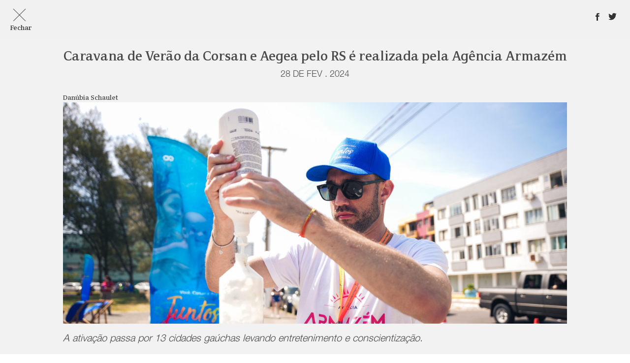

--- FILE ---
content_type: text/html; charset=UTF-8
request_url: https://pautaassessoria.com.br/caravana-de-verao-da-corsan-e-aegea-pelo-rs-e-realizada-pela-agencia-armazem/
body_size: 10624
content:
<!doctype html>

<!--[if lt IE 7]>
<html lang="pt-BR" class="no-js lt-ie9 lt-ie8 lt-ie7"><![endif]-->
<!--[if (IE 7)&!(IEMobile)]>
<html lang="pt-BR" class="no-js lt-ie9 lt-ie8"><![endif]-->
<!--[if (IE 8)&!(IEMobile)]>
<html lang="pt-BR" class="no-js lt-ie9"><![endif]-->
<!--[if gt IE 8]><!-->
<html lang="pt-BR" class="no-js"><!--<![endif]-->

<head>
    <meta charset="utf-8">

        <meta http-equiv="X-UA-Compatible" content="IE=edge">

    <title>Pauta - Conexão e Conteúdo</title>

    <meta name="HandheldFriendly" content="True">
    <meta name="MobileOptimized" content="320">
    <meta name="viewport" content="width=device-width, initial-scale=1, user-scalable=no"/>

    <link rel="icon" type="image/png" href="https://pautaassessoria.com.br/wp-content/themes/default/dist/img/favicon.png">
    <meta name="theme-color" content="#ffffff">

    <!--  Social Media  -->
    <meta property="fb:app_id" content="2087211248243480" />
    <meta property="og:type" content="website" />
    <meta property="og:locale" content="pt_BR" />

            <meta property="og:url" content="https://pautaassessoria.com.br/caravana-de-verao-da-corsan-e-aegea-pelo-rs-e-realizada-pela-agencia-armazem/" />
        <meta property="og:site_name" content="Caravana de Verão da Corsan e Aegea pelo RS é realizada pela Agência Armazém" />
        <meta property="og:image" content="https://pautaassessoria.com.br/wp-content/uploads/2024/02/Fotos-Corsan-credito-Tiago-Lima-2--scaled-e1709124844264-1024x484.jpg" />
        <meta property="og:title" content="Caravana de Verão da Corsan e Aegea pelo RS é realizada pela Agência Armazém" />
        <meta property="og:description" content="A ativação passa por 13 cidades gaúchas levando entretenimento e conscientização. A Armazém é a agência responsável pelo planejamento e execução da Caravana de Verão da Corsan, ativação da empresa responsável pelo abastecimento de água e saneamento do Rio Grande do Sul. O projeto, que faz parte da campanha de verão “Você, Corsan, Aegea, Juntos por um grande verão”, teve início em 29 de dezembro e segue até 10 de março e vai passar por 13 cidades gaúchas com um caminhão abastecido de atrações. “Um projeto deste tamanho traz muitos desafios, desde a responsabilidade de criar para uma empresa como a Corsan e Aegea, até sua execução, já que serão mais de seis mil quilômetros percorridos levando saúde, sustentabilidade e entretenimento”, comenta Luciane Deos, sócia da Armazém. Para atender à demanda, nove equipes de áreas distintas atuam diariamente, sendo 11 colaboradores da agência. Para colocar a caravana de pé foram..." />
        <meta name="description" content="A ativação passa por 13 cidades gaúchas levando entretenimento e conscientização. A Armazém é a agência responsável pelo planejamento e execução da Caravana de Verão da Corsan, ativação da empresa responsável pelo abastecimento de água e saneamento do Rio Grande do Sul. O projeto, que faz parte da campanha de verão “Você, Corsan, Aegea, Juntos por um grande verão”, teve início em 29 de dezembro e segue até 10 de março e vai passar por 13 cidades gaúchas com um caminhão abastecido de atrações. “Um projeto deste tamanho traz muitos desafios, desde a responsabilidade de criar para uma empresa como a Corsan e Aegea, até sua execução, já que serão mais de seis mil quilômetros percorridos levando saúde, sustentabilidade e entretenimento”, comenta Luciane Deos, sócia da Armazém. Para atender à demanda, nove equipes de áreas distintas atuam diariamente, sendo 11 colaboradores da agência. Para colocar a caravana de pé foram..." />
    
    <link rel="stylesheet" href="https://pautaassessoria.com.br/wp-content/themes/default/dist/css/main.min.css">

        <meta name='robots' content='index, follow, max-image-preview:large, max-snippet:-1, max-video-preview:-1' />
	<style>img:is([sizes="auto" i], [sizes^="auto," i]) { contain-intrinsic-size: 3000px 1500px }</style>
	
	<!-- This site is optimized with the Yoast SEO plugin v24.4 - https://yoast.com/wordpress/plugins/seo/ -->
	<meta name="description" content="A Armazém é a agência responsável pelo planejamento e execução da Caravana de Verão da Corsan, ativação da empresa responsável pelo abastecimento de água e saneamento do Rio Grande do Sul. O projeto, que faz parte da campanha de verão “Você, Corsan, Aegea, Juntos por um grande verão”, teve início em 29 de dezembro e segue até 10 de março e vai passar por 13 cidades gaúchas com um caminhão abastecido de atrações." />
	<link rel="canonical" href="https://pautaassessoria.com.br/caravana-de-verao-da-corsan-e-aegea-pelo-rs-e-realizada-pela-agencia-armazem/" />
	<meta property="og:locale" content="pt_BR" />
	<meta property="og:type" content="article" />
	<meta property="og:title" content="Caravana de Verão da Corsan e Aegea pelo RS é realizada pela Agência Armazém - Pauta - Assessoria de imprensa, comunicação corporativa, parcerias B2B, redes sociais e produção de conteúdo." />
	<meta property="og:description" content="A Armazém é a agência responsável pelo planejamento e execução da Caravana de Verão da Corsan, ativação da empresa responsável pelo abastecimento de água e saneamento do Rio Grande do Sul. O projeto, que faz parte da campanha de verão “Você, Corsan, Aegea, Juntos por um grande verão”, teve início em 29 de dezembro e segue até 10 de março e vai passar por 13 cidades gaúchas com um caminhão abastecido de atrações." />
	<meta property="og:url" content="https://pautaassessoria.com.br/caravana-de-verao-da-corsan-e-aegea-pelo-rs-e-realizada-pela-agencia-armazem/" />
	<meta property="og:site_name" content="Pauta - Assessoria de imprensa, comunicação corporativa, parcerias B2B, redes sociais e produção de conteúdo." />
	<meta property="article:publisher" content="https://www.facebook.com/pautaassessoriaecomunicacao/" />
	<meta property="article:published_time" content="2024-02-28T12:54:26+00:00" />
	<meta property="article:modified_time" content="2024-02-28T12:54:27+00:00" />
	<meta property="og:image" content="https://pautaassessoria.com.br/wp-content/uploads/2024/02/Fotos-Corsan-credito-Tiago-Lima-2--scaled-e1709124844264.jpg" />
	<meta property="og:image:width" content="2560" />
	<meta property="og:image:height" content="1209" />
	<meta property="og:image:type" content="image/jpeg" />
	<meta name="author" content="Danúbia Schaulet" />
	<meta name="twitter:card" content="summary_large_image" />
	<meta name="twitter:creator" content="@pautaassessoria" />
	<meta name="twitter:site" content="@pautaassessoria" />
	<meta name="twitter:label1" content="Escrito por" />
	<meta name="twitter:data1" content="Danúbia Schaulet" />
	<meta name="twitter:label2" content="Est. tempo de leitura" />
	<meta name="twitter:data2" content="2 minutos" />
	<script type="application/ld+json" class="yoast-schema-graph">{"@context":"https://schema.org","@graph":[{"@type":"Article","@id":"https://pautaassessoria.com.br/caravana-de-verao-da-corsan-e-aegea-pelo-rs-e-realizada-pela-agencia-armazem/#article","isPartOf":{"@id":"https://pautaassessoria.com.br/caravana-de-verao-da-corsan-e-aegea-pelo-rs-e-realizada-pela-agencia-armazem/"},"author":{"name":"Danúbia Schaulet","@id":"https://pautaassessoria.com.br/#/schema/person/6b2fd46d7267bb6f73191b0eab872f51"},"headline":"Caravana de Verão da Corsan e Aegea pelo RS é realizada pela Agência Armazém","datePublished":"2024-02-28T12:54:26+00:00","dateModified":"2024-02-28T12:54:27+00:00","mainEntityOfPage":{"@id":"https://pautaassessoria.com.br/caravana-de-verao-da-corsan-e-aegea-pelo-rs-e-realizada-pela-agencia-armazem/"},"wordCount":469,"commentCount":0,"publisher":{"@id":"https://pautaassessoria.com.br/#organization"},"image":{"@id":"https://pautaassessoria.com.br/caravana-de-verao-da-corsan-e-aegea-pelo-rs-e-realizada-pela-agencia-armazem/#primaryimage"},"thumbnailUrl":"https://pautaassessoria.com.br/wp-content/uploads/2024/02/Fotos-Corsan-credito-Tiago-Lima-2--scaled-e1709124844264.jpg","keywords":["Aegea","Agência Armazém","Caravana de Verão da Corsan","Corsan"],"articleSection":["Notícias"],"inLanguage":"pt-BR","potentialAction":[{"@type":"CommentAction","name":"Comment","target":["https://pautaassessoria.com.br/caravana-de-verao-da-corsan-e-aegea-pelo-rs-e-realizada-pela-agencia-armazem/#respond"]}]},{"@type":"WebPage","@id":"https://pautaassessoria.com.br/caravana-de-verao-da-corsan-e-aegea-pelo-rs-e-realizada-pela-agencia-armazem/","url":"https://pautaassessoria.com.br/caravana-de-verao-da-corsan-e-aegea-pelo-rs-e-realizada-pela-agencia-armazem/","name":"Caravana de Verão da Corsan e Aegea pelo RS é realizada pela Agência Armazém - Pauta - Assessoria de imprensa, comunicação corporativa, parcerias B2B, redes sociais e produção de conteúdo.","isPartOf":{"@id":"https://pautaassessoria.com.br/#website"},"primaryImageOfPage":{"@id":"https://pautaassessoria.com.br/caravana-de-verao-da-corsan-e-aegea-pelo-rs-e-realizada-pela-agencia-armazem/#primaryimage"},"image":{"@id":"https://pautaassessoria.com.br/caravana-de-verao-da-corsan-e-aegea-pelo-rs-e-realizada-pela-agencia-armazem/#primaryimage"},"thumbnailUrl":"https://pautaassessoria.com.br/wp-content/uploads/2024/02/Fotos-Corsan-credito-Tiago-Lima-2--scaled-e1709124844264.jpg","datePublished":"2024-02-28T12:54:26+00:00","dateModified":"2024-02-28T12:54:27+00:00","description":"A Armazém é a agência responsável pelo planejamento e execução da Caravana de Verão da Corsan, ativação da empresa responsável pelo abastecimento de água e saneamento do Rio Grande do Sul. O projeto, que faz parte da campanha de verão “Você, Corsan, Aegea, Juntos por um grande verão”, teve início em 29 de dezembro e segue até 10 de março e vai passar por 13 cidades gaúchas com um caminhão abastecido de atrações.","breadcrumb":{"@id":"https://pautaassessoria.com.br/caravana-de-verao-da-corsan-e-aegea-pelo-rs-e-realizada-pela-agencia-armazem/#breadcrumb"},"inLanguage":"pt-BR","potentialAction":[{"@type":"ReadAction","target":["https://pautaassessoria.com.br/caravana-de-verao-da-corsan-e-aegea-pelo-rs-e-realizada-pela-agencia-armazem/"]}]},{"@type":"ImageObject","inLanguage":"pt-BR","@id":"https://pautaassessoria.com.br/caravana-de-verao-da-corsan-e-aegea-pelo-rs-e-realizada-pela-agencia-armazem/#primaryimage","url":"https://pautaassessoria.com.br/wp-content/uploads/2024/02/Fotos-Corsan-credito-Tiago-Lima-2--scaled-e1709124844264.jpg","contentUrl":"https://pautaassessoria.com.br/wp-content/uploads/2024/02/Fotos-Corsan-credito-Tiago-Lima-2--scaled-e1709124844264.jpg","width":2560,"height":1209},{"@type":"BreadcrumbList","@id":"https://pautaassessoria.com.br/caravana-de-verao-da-corsan-e-aegea-pelo-rs-e-realizada-pela-agencia-armazem/#breadcrumb","itemListElement":[{"@type":"ListItem","position":1,"name":"Início","item":"https://pautaassessoria.com.br/"},{"@type":"ListItem","position":2,"name":"Caravana de Verão da Corsan e Aegea pelo RS é realizada pela Agência Armazém"}]},{"@type":"WebSite","@id":"https://pautaassessoria.com.br/#website","url":"https://pautaassessoria.com.br/","name":"Pauta - Assessoria de imprensa, comunicação corporativa, parcerias B2B, redes sociais e produção de conteúdo.","description":"Assessoria de imprensa, comunicação corporativa, parcerias B2B, redes sociais e produção de conteúdo.","publisher":{"@id":"https://pautaassessoria.com.br/#organization"},"potentialAction":[{"@type":"SearchAction","target":{"@type":"EntryPoint","urlTemplate":"https://pautaassessoria.com.br/?s={search_term_string}"},"query-input":{"@type":"PropertyValueSpecification","valueRequired":true,"valueName":"search_term_string"}}],"inLanguage":"pt-BR"},{"@type":"Organization","@id":"https://pautaassessoria.com.br/#organization","name":"Pauta Conexão e Conteúdo","url":"https://pautaassessoria.com.br/","logo":{"@type":"ImageObject","inLanguage":"pt-BR","@id":"https://pautaassessoria.com.br/#/schema/logo/image/","url":"https://pautaassessoria.com.br/wp-content/uploads/2020/06/Logo-@Pauta-Novo_Cinza-01.png","contentUrl":"https://pautaassessoria.com.br/wp-content/uploads/2020/06/Logo-@Pauta-Novo_Cinza-01.png","width":4252,"height":763,"caption":"Pauta Conexão e Conteúdo"},"image":{"@id":"https://pautaassessoria.com.br/#/schema/logo/image/"},"sameAs":["https://www.facebook.com/pautaassessoriaecomunicacao/","https://x.com/pautaassessoria","https://www.instagram.com/pautaassessoria/","https://www.linkedin.com/company/pauta-assessoria/"]},{"@type":"Person","@id":"https://pautaassessoria.com.br/#/schema/person/6b2fd46d7267bb6f73191b0eab872f51","name":"Danúbia Schaulet","image":{"@type":"ImageObject","inLanguage":"pt-BR","@id":"https://pautaassessoria.com.br/#/schema/person/image/","url":"https://secure.gravatar.com/avatar/42402b222e822a02f24d681ee08ebae1?s=96&d=mm&r=g","contentUrl":"https://secure.gravatar.com/avatar/42402b222e822a02f24d681ee08ebae1?s=96&d=mm&r=g","caption":"Danúbia Schaulet"},"url":"https://pautaassessoria.com.br/author/danubia/"}]}</script>
	<!-- / Yoast SEO plugin. -->


<link rel="alternate" type="application/rss+xml" title="Feed de comentários para Pauta - Assessoria de imprensa, comunicação corporativa, parcerias B2B, redes sociais e produção de conteúdo. &raquo; Caravana de Verão da Corsan e Aegea pelo RS é realizada pela Agência Armazém" href="https://pautaassessoria.com.br/caravana-de-verao-da-corsan-e-aegea-pelo-rs-e-realizada-pela-agencia-armazem/feed/" />
<script type="text/javascript">
/* <![CDATA[ */
window._wpemojiSettings = {"baseUrl":"https:\/\/s.w.org\/images\/core\/emoji\/15.0.3\/72x72\/","ext":".png","svgUrl":"https:\/\/s.w.org\/images\/core\/emoji\/15.0.3\/svg\/","svgExt":".svg","source":{"concatemoji":"https:\/\/pautaassessoria.com.br\/wp-includes\/js\/wp-emoji-release.min.js?ver=6.7.4"}};
/*! This file is auto-generated */
!function(i,n){var o,s,e;function c(e){try{var t={supportTests:e,timestamp:(new Date).valueOf()};sessionStorage.setItem(o,JSON.stringify(t))}catch(e){}}function p(e,t,n){e.clearRect(0,0,e.canvas.width,e.canvas.height),e.fillText(t,0,0);var t=new Uint32Array(e.getImageData(0,0,e.canvas.width,e.canvas.height).data),r=(e.clearRect(0,0,e.canvas.width,e.canvas.height),e.fillText(n,0,0),new Uint32Array(e.getImageData(0,0,e.canvas.width,e.canvas.height).data));return t.every(function(e,t){return e===r[t]})}function u(e,t,n){switch(t){case"flag":return n(e,"\ud83c\udff3\ufe0f\u200d\u26a7\ufe0f","\ud83c\udff3\ufe0f\u200b\u26a7\ufe0f")?!1:!n(e,"\ud83c\uddfa\ud83c\uddf3","\ud83c\uddfa\u200b\ud83c\uddf3")&&!n(e,"\ud83c\udff4\udb40\udc67\udb40\udc62\udb40\udc65\udb40\udc6e\udb40\udc67\udb40\udc7f","\ud83c\udff4\u200b\udb40\udc67\u200b\udb40\udc62\u200b\udb40\udc65\u200b\udb40\udc6e\u200b\udb40\udc67\u200b\udb40\udc7f");case"emoji":return!n(e,"\ud83d\udc26\u200d\u2b1b","\ud83d\udc26\u200b\u2b1b")}return!1}function f(e,t,n){var r="undefined"!=typeof WorkerGlobalScope&&self instanceof WorkerGlobalScope?new OffscreenCanvas(300,150):i.createElement("canvas"),a=r.getContext("2d",{willReadFrequently:!0}),o=(a.textBaseline="top",a.font="600 32px Arial",{});return e.forEach(function(e){o[e]=t(a,e,n)}),o}function t(e){var t=i.createElement("script");t.src=e,t.defer=!0,i.head.appendChild(t)}"undefined"!=typeof Promise&&(o="wpEmojiSettingsSupports",s=["flag","emoji"],n.supports={everything:!0,everythingExceptFlag:!0},e=new Promise(function(e){i.addEventListener("DOMContentLoaded",e,{once:!0})}),new Promise(function(t){var n=function(){try{var e=JSON.parse(sessionStorage.getItem(o));if("object"==typeof e&&"number"==typeof e.timestamp&&(new Date).valueOf()<e.timestamp+604800&&"object"==typeof e.supportTests)return e.supportTests}catch(e){}return null}();if(!n){if("undefined"!=typeof Worker&&"undefined"!=typeof OffscreenCanvas&&"undefined"!=typeof URL&&URL.createObjectURL&&"undefined"!=typeof Blob)try{var e="postMessage("+f.toString()+"("+[JSON.stringify(s),u.toString(),p.toString()].join(",")+"));",r=new Blob([e],{type:"text/javascript"}),a=new Worker(URL.createObjectURL(r),{name:"wpTestEmojiSupports"});return void(a.onmessage=function(e){c(n=e.data),a.terminate(),t(n)})}catch(e){}c(n=f(s,u,p))}t(n)}).then(function(e){for(var t in e)n.supports[t]=e[t],n.supports.everything=n.supports.everything&&n.supports[t],"flag"!==t&&(n.supports.everythingExceptFlag=n.supports.everythingExceptFlag&&n.supports[t]);n.supports.everythingExceptFlag=n.supports.everythingExceptFlag&&!n.supports.flag,n.DOMReady=!1,n.readyCallback=function(){n.DOMReady=!0}}).then(function(){return e}).then(function(){var e;n.supports.everything||(n.readyCallback(),(e=n.source||{}).concatemoji?t(e.concatemoji):e.wpemoji&&e.twemoji&&(t(e.twemoji),t(e.wpemoji)))}))}((window,document),window._wpemojiSettings);
/* ]]> */
</script>
<style id='wp-emoji-styles-inline-css' type='text/css'>

	img.wp-smiley, img.emoji {
		display: inline !important;
		border: none !important;
		box-shadow: none !important;
		height: 1em !important;
		width: 1em !important;
		margin: 0 0.07em !important;
		vertical-align: -0.1em !important;
		background: none !important;
		padding: 0 !important;
	}
</style>
<link rel='stylesheet' id='wp-block-library-css' href='https://pautaassessoria.com.br/wp-includes/css/dist/block-library/style.min.css?ver=6.7.4' type='text/css' media='all' />
<style id='classic-theme-styles-inline-css' type='text/css'>
/*! This file is auto-generated */
.wp-block-button__link{color:#fff;background-color:#32373c;border-radius:9999px;box-shadow:none;text-decoration:none;padding:calc(.667em + 2px) calc(1.333em + 2px);font-size:1.125em}.wp-block-file__button{background:#32373c;color:#fff;text-decoration:none}
</style>
<style id='global-styles-inline-css' type='text/css'>
:root{--wp--preset--aspect-ratio--square: 1;--wp--preset--aspect-ratio--4-3: 4/3;--wp--preset--aspect-ratio--3-4: 3/4;--wp--preset--aspect-ratio--3-2: 3/2;--wp--preset--aspect-ratio--2-3: 2/3;--wp--preset--aspect-ratio--16-9: 16/9;--wp--preset--aspect-ratio--9-16: 9/16;--wp--preset--color--black: #000000;--wp--preset--color--cyan-bluish-gray: #abb8c3;--wp--preset--color--white: #ffffff;--wp--preset--color--pale-pink: #f78da7;--wp--preset--color--vivid-red: #cf2e2e;--wp--preset--color--luminous-vivid-orange: #ff6900;--wp--preset--color--luminous-vivid-amber: #fcb900;--wp--preset--color--light-green-cyan: #7bdcb5;--wp--preset--color--vivid-green-cyan: #00d084;--wp--preset--color--pale-cyan-blue: #8ed1fc;--wp--preset--color--vivid-cyan-blue: #0693e3;--wp--preset--color--vivid-purple: #9b51e0;--wp--preset--gradient--vivid-cyan-blue-to-vivid-purple: linear-gradient(135deg,rgba(6,147,227,1) 0%,rgb(155,81,224) 100%);--wp--preset--gradient--light-green-cyan-to-vivid-green-cyan: linear-gradient(135deg,rgb(122,220,180) 0%,rgb(0,208,130) 100%);--wp--preset--gradient--luminous-vivid-amber-to-luminous-vivid-orange: linear-gradient(135deg,rgba(252,185,0,1) 0%,rgba(255,105,0,1) 100%);--wp--preset--gradient--luminous-vivid-orange-to-vivid-red: linear-gradient(135deg,rgba(255,105,0,1) 0%,rgb(207,46,46) 100%);--wp--preset--gradient--very-light-gray-to-cyan-bluish-gray: linear-gradient(135deg,rgb(238,238,238) 0%,rgb(169,184,195) 100%);--wp--preset--gradient--cool-to-warm-spectrum: linear-gradient(135deg,rgb(74,234,220) 0%,rgb(151,120,209) 20%,rgb(207,42,186) 40%,rgb(238,44,130) 60%,rgb(251,105,98) 80%,rgb(254,248,76) 100%);--wp--preset--gradient--blush-light-purple: linear-gradient(135deg,rgb(255,206,236) 0%,rgb(152,150,240) 100%);--wp--preset--gradient--blush-bordeaux: linear-gradient(135deg,rgb(254,205,165) 0%,rgb(254,45,45) 50%,rgb(107,0,62) 100%);--wp--preset--gradient--luminous-dusk: linear-gradient(135deg,rgb(255,203,112) 0%,rgb(199,81,192) 50%,rgb(65,88,208) 100%);--wp--preset--gradient--pale-ocean: linear-gradient(135deg,rgb(255,245,203) 0%,rgb(182,227,212) 50%,rgb(51,167,181) 100%);--wp--preset--gradient--electric-grass: linear-gradient(135deg,rgb(202,248,128) 0%,rgb(113,206,126) 100%);--wp--preset--gradient--midnight: linear-gradient(135deg,rgb(2,3,129) 0%,rgb(40,116,252) 100%);--wp--preset--font-size--small: 13px;--wp--preset--font-size--medium: 20px;--wp--preset--font-size--large: 36px;--wp--preset--font-size--x-large: 42px;--wp--preset--spacing--20: 0.44rem;--wp--preset--spacing--30: 0.67rem;--wp--preset--spacing--40: 1rem;--wp--preset--spacing--50: 1.5rem;--wp--preset--spacing--60: 2.25rem;--wp--preset--spacing--70: 3.38rem;--wp--preset--spacing--80: 5.06rem;--wp--preset--shadow--natural: 6px 6px 9px rgba(0, 0, 0, 0.2);--wp--preset--shadow--deep: 12px 12px 50px rgba(0, 0, 0, 0.4);--wp--preset--shadow--sharp: 6px 6px 0px rgba(0, 0, 0, 0.2);--wp--preset--shadow--outlined: 6px 6px 0px -3px rgba(255, 255, 255, 1), 6px 6px rgba(0, 0, 0, 1);--wp--preset--shadow--crisp: 6px 6px 0px rgba(0, 0, 0, 1);}:where(.is-layout-flex){gap: 0.5em;}:where(.is-layout-grid){gap: 0.5em;}body .is-layout-flex{display: flex;}.is-layout-flex{flex-wrap: wrap;align-items: center;}.is-layout-flex > :is(*, div){margin: 0;}body .is-layout-grid{display: grid;}.is-layout-grid > :is(*, div){margin: 0;}:where(.wp-block-columns.is-layout-flex){gap: 2em;}:where(.wp-block-columns.is-layout-grid){gap: 2em;}:where(.wp-block-post-template.is-layout-flex){gap: 1.25em;}:where(.wp-block-post-template.is-layout-grid){gap: 1.25em;}.has-black-color{color: var(--wp--preset--color--black) !important;}.has-cyan-bluish-gray-color{color: var(--wp--preset--color--cyan-bluish-gray) !important;}.has-white-color{color: var(--wp--preset--color--white) !important;}.has-pale-pink-color{color: var(--wp--preset--color--pale-pink) !important;}.has-vivid-red-color{color: var(--wp--preset--color--vivid-red) !important;}.has-luminous-vivid-orange-color{color: var(--wp--preset--color--luminous-vivid-orange) !important;}.has-luminous-vivid-amber-color{color: var(--wp--preset--color--luminous-vivid-amber) !important;}.has-light-green-cyan-color{color: var(--wp--preset--color--light-green-cyan) !important;}.has-vivid-green-cyan-color{color: var(--wp--preset--color--vivid-green-cyan) !important;}.has-pale-cyan-blue-color{color: var(--wp--preset--color--pale-cyan-blue) !important;}.has-vivid-cyan-blue-color{color: var(--wp--preset--color--vivid-cyan-blue) !important;}.has-vivid-purple-color{color: var(--wp--preset--color--vivid-purple) !important;}.has-black-background-color{background-color: var(--wp--preset--color--black) !important;}.has-cyan-bluish-gray-background-color{background-color: var(--wp--preset--color--cyan-bluish-gray) !important;}.has-white-background-color{background-color: var(--wp--preset--color--white) !important;}.has-pale-pink-background-color{background-color: var(--wp--preset--color--pale-pink) !important;}.has-vivid-red-background-color{background-color: var(--wp--preset--color--vivid-red) !important;}.has-luminous-vivid-orange-background-color{background-color: var(--wp--preset--color--luminous-vivid-orange) !important;}.has-luminous-vivid-amber-background-color{background-color: var(--wp--preset--color--luminous-vivid-amber) !important;}.has-light-green-cyan-background-color{background-color: var(--wp--preset--color--light-green-cyan) !important;}.has-vivid-green-cyan-background-color{background-color: var(--wp--preset--color--vivid-green-cyan) !important;}.has-pale-cyan-blue-background-color{background-color: var(--wp--preset--color--pale-cyan-blue) !important;}.has-vivid-cyan-blue-background-color{background-color: var(--wp--preset--color--vivid-cyan-blue) !important;}.has-vivid-purple-background-color{background-color: var(--wp--preset--color--vivid-purple) !important;}.has-black-border-color{border-color: var(--wp--preset--color--black) !important;}.has-cyan-bluish-gray-border-color{border-color: var(--wp--preset--color--cyan-bluish-gray) !important;}.has-white-border-color{border-color: var(--wp--preset--color--white) !important;}.has-pale-pink-border-color{border-color: var(--wp--preset--color--pale-pink) !important;}.has-vivid-red-border-color{border-color: var(--wp--preset--color--vivid-red) !important;}.has-luminous-vivid-orange-border-color{border-color: var(--wp--preset--color--luminous-vivid-orange) !important;}.has-luminous-vivid-amber-border-color{border-color: var(--wp--preset--color--luminous-vivid-amber) !important;}.has-light-green-cyan-border-color{border-color: var(--wp--preset--color--light-green-cyan) !important;}.has-vivid-green-cyan-border-color{border-color: var(--wp--preset--color--vivid-green-cyan) !important;}.has-pale-cyan-blue-border-color{border-color: var(--wp--preset--color--pale-cyan-blue) !important;}.has-vivid-cyan-blue-border-color{border-color: var(--wp--preset--color--vivid-cyan-blue) !important;}.has-vivid-purple-border-color{border-color: var(--wp--preset--color--vivid-purple) !important;}.has-vivid-cyan-blue-to-vivid-purple-gradient-background{background: var(--wp--preset--gradient--vivid-cyan-blue-to-vivid-purple) !important;}.has-light-green-cyan-to-vivid-green-cyan-gradient-background{background: var(--wp--preset--gradient--light-green-cyan-to-vivid-green-cyan) !important;}.has-luminous-vivid-amber-to-luminous-vivid-orange-gradient-background{background: var(--wp--preset--gradient--luminous-vivid-amber-to-luminous-vivid-orange) !important;}.has-luminous-vivid-orange-to-vivid-red-gradient-background{background: var(--wp--preset--gradient--luminous-vivid-orange-to-vivid-red) !important;}.has-very-light-gray-to-cyan-bluish-gray-gradient-background{background: var(--wp--preset--gradient--very-light-gray-to-cyan-bluish-gray) !important;}.has-cool-to-warm-spectrum-gradient-background{background: var(--wp--preset--gradient--cool-to-warm-spectrum) !important;}.has-blush-light-purple-gradient-background{background: var(--wp--preset--gradient--blush-light-purple) !important;}.has-blush-bordeaux-gradient-background{background: var(--wp--preset--gradient--blush-bordeaux) !important;}.has-luminous-dusk-gradient-background{background: var(--wp--preset--gradient--luminous-dusk) !important;}.has-pale-ocean-gradient-background{background: var(--wp--preset--gradient--pale-ocean) !important;}.has-electric-grass-gradient-background{background: var(--wp--preset--gradient--electric-grass) !important;}.has-midnight-gradient-background{background: var(--wp--preset--gradient--midnight) !important;}.has-small-font-size{font-size: var(--wp--preset--font-size--small) !important;}.has-medium-font-size{font-size: var(--wp--preset--font-size--medium) !important;}.has-large-font-size{font-size: var(--wp--preset--font-size--large) !important;}.has-x-large-font-size{font-size: var(--wp--preset--font-size--x-large) !important;}
:where(.wp-block-post-template.is-layout-flex){gap: 1.25em;}:where(.wp-block-post-template.is-layout-grid){gap: 1.25em;}
:where(.wp-block-columns.is-layout-flex){gap: 2em;}:where(.wp-block-columns.is-layout-grid){gap: 2em;}
:root :where(.wp-block-pullquote){font-size: 1.5em;line-height: 1.6;}
</style>
<link rel='stylesheet' id='contact-form-7-css' href='https://pautaassessoria.com.br/wp-content/plugins/contact-form-7/includes/css/styles.css?ver=6.0.6' type='text/css' media='all' />
<style id='akismet-widget-style-inline-css' type='text/css'>

			.a-stats {
				--akismet-color-mid-green: #357b49;
				--akismet-color-white: #fff;
				--akismet-color-light-grey: #f6f7f7;

				max-width: 350px;
				width: auto;
			}

			.a-stats * {
				all: unset;
				box-sizing: border-box;
			}

			.a-stats strong {
				font-weight: 600;
			}

			.a-stats a.a-stats__link,
			.a-stats a.a-stats__link:visited,
			.a-stats a.a-stats__link:active {
				background: var(--akismet-color-mid-green);
				border: none;
				box-shadow: none;
				border-radius: 8px;
				color: var(--akismet-color-white);
				cursor: pointer;
				display: block;
				font-family: -apple-system, BlinkMacSystemFont, 'Segoe UI', 'Roboto', 'Oxygen-Sans', 'Ubuntu', 'Cantarell', 'Helvetica Neue', sans-serif;
				font-weight: 500;
				padding: 12px;
				text-align: center;
				text-decoration: none;
				transition: all 0.2s ease;
			}

			/* Extra specificity to deal with TwentyTwentyOne focus style */
			.widget .a-stats a.a-stats__link:focus {
				background: var(--akismet-color-mid-green);
				color: var(--akismet-color-white);
				text-decoration: none;
			}

			.a-stats a.a-stats__link:hover {
				filter: brightness(110%);
				box-shadow: 0 4px 12px rgba(0, 0, 0, 0.06), 0 0 2px rgba(0, 0, 0, 0.16);
			}

			.a-stats .count {
				color: var(--akismet-color-white);
				display: block;
				font-size: 1.5em;
				line-height: 1.4;
				padding: 0 13px;
				white-space: nowrap;
			}
		
</style>
<script type="text/javascript" src="https://pautaassessoria.com.br/wp-includes/js/jquery/jquery.min.js?ver=3.7.1" id="jquery-core-js"></script>
<script type="text/javascript" src="https://pautaassessoria.com.br/wp-includes/js/jquery/jquery-migrate.min.js?ver=3.4.1" id="jquery-migrate-js"></script>
<script type="text/javascript" id="my_loadmore-js-extra">
/* <![CDATA[ */
var misha_loadmore_params = {"ajaxurl":"https:\/\/pautaassessoria.com.br\/wp-admin\/admin-ajax.php","current_page":"1","max_page":"0"};
/* ]]> */
</script>
<script type="text/javascript" src="https://pautaassessoria.com.br/wp-content/themes/default/dist/js/myloadmore.js?ver=6.7.4" id="my_loadmore-js"></script>
<link rel="https://api.w.org/" href="https://pautaassessoria.com.br/wp-json/" /><link rel="alternate" title="JSON" type="application/json" href="https://pautaassessoria.com.br/wp-json/wp/v2/posts/3542" /><link rel='shortlink' href='https://pautaassessoria.com.br/?p=3542' />
<link rel="alternate" title="oEmbed (JSON)" type="application/json+oembed" href="https://pautaassessoria.com.br/wp-json/oembed/1.0/embed?url=https%3A%2F%2Fpautaassessoria.com.br%2Fcaravana-de-verao-da-corsan-e-aegea-pelo-rs-e-realizada-pela-agencia-armazem%2F" />
<link rel="alternate" title="oEmbed (XML)" type="text/xml+oembed" href="https://pautaassessoria.com.br/wp-json/oembed/1.0/embed?url=https%3A%2F%2Fpautaassessoria.com.br%2Fcaravana-de-verao-da-corsan-e-aegea-pelo-rs-e-realizada-pela-agencia-armazem%2F&#038;format=xml" />
    

    
    
    <!--[if IE]>
        <script src="http://html5shiv.googlecode.com/svn/trunk/html5.js"></script>
    <![endif]-->


<body class="post-template-default single single-post postid-3542 single-format-standard">

<!-- Facebook SDK -->
<div id="fb-root"></div>
<script async defer crossorigin="anonymous" src="https://connect.facebook.net/pt_BR/sdk.js#xfbml=1&version=v3.3&appId=2087211248243480&autoLogAppEvents=1"></script>

<script src="https://pautaassessoria.com.br/wp-content/themes/default/dist/js/queryloader2.min.js"></script>
<script type="text/javascript">
    window.addEventListener('DOMContentLoaded', function() {
        "use strict";
        var ql = new QueryLoader2(document.querySelector("body"), {
            barColor: "transparent",
            backgroundColor: "transparent",
            percentage: false,
            barHeight: 0,
            minimumTime: 200,
            fadeOutTime: 1000,
            onComplete: function() {
                document.getElementById("loader").className = 'loader-done';

                // Moovement effects
                var wow = new WOW(
                {
                    animateClass: 'animated',
                    offset:       100,
                    callback:     function(box) {
                    console.log("WOW: animating <" + box.tagName.toLowerCase() + ">")
                    }
                }
                );
                wow.init();
            }
        });
    });
</script>

<div id="loader">
    <img src="https://pautaassessoria.com.br/wp-content/themes/default/dist/img/logo-footer.png" alt="Loader Logo Pauta">
</div>

<header class="header">
    <div class="header-inner">
        <div class="logo">
            <a href="https://pautaassessoria.com.br">
                <img class="img-responsive logo-circle"
                        src="https://pautaassessoria.com.br/wp-content/themes/default/dist/img/logo.png"
                        alt="Logo Pauta">
                <img class="img-responsive logo-text"
                        src="https://pautaassessoria.com.br/wp-content/themes/default/dist/img/logo-texto.png"
                        alt="Logo Pauta">
            </a>
        </div>

        <a class="hamburger-menu">
            <span></span>
            <span></span>
            <span></span>
        </a>

                    <nav class="menu">
                <a class="close-button only-mobile">
                    <span>Fechar</span>
                </a>

                <ul id="menu-the-main-menu" class="menu-items">
                    <li><a class="nav-item" href="#home">início</a></li>
                    <li><a class="nav-item" href="#noticias">notícias</a></li>
                    <li><a class="nav-item" href="#o-que">o quê</a></li>
                    <li><a class="nav-item" href="#quem">quem</a></li>
                    <li><a class="nav-item" href="#clientes">clientes</a></li>
                    <li><a class="nav-item" href="#portfolio">portfólio</a></li>
                    <li><a class="nav-item" href="#contato">contato</a></li>
                </ul>

                <div class="menu-social only-mobile">
                    <ul>
                        <li>
                            <a href="https://www.facebook.com/pautaassessoriaecomunicacao/" target="_blank">
                                <img src="https://pautaassessoria.com.br/wp-content/themes/default/dist/img/facebook.png" alt="Facebook Quem Somos">
                            </a>
                        </li>

                        <li>
                            <a href="https://twitter.com/pautaassessoria" target="_blank">
                                <img src="https://pautaassessoria.com.br/wp-content/themes/default/dist/img/twitter.png" alt="Twitter Quem Somos">
                            </a>
                        </li>

                        <li>
                            <a href="https://www.instagram.com/pautaassessoria/" target="_blank">
                                <img src="https://pautaassessoria.com.br/wp-content/themes/default/dist/img/instagram.png" alt="Instagram Quem Somos">
                            </a>
                        </li>

                        <li>
                            <a href="https://www.linkedin.com/company/pauta-assessoria/" target="_blank">
                                <img src="https://pautaassessoria.com.br/wp-content/themes/default/dist/img/linkedin.png" alt="Linkedin Quem Somos">
                            </a>
                        </li>
                    </ul>
                </div>
            </nav>
                

        <nav class="menu-social">
            <ul>
                <li>
                    <a href="https://www.facebook.com/pautaassessoriaecomunicacao/" target="_blank">
                        <img src="https://pautaassessoria.com.br/wp-content/themes/default/dist/img/facebook.png" alt="Facebook Quem Somos">
                    </a>
                </li>

                <li>
                    <a href="https://twitter.com/pautaassessoria" target="_blank">
                        <img src="https://pautaassessoria.com.br/wp-content/themes/default/dist/img/twitter.png" alt="Twitter Quem Somos">
                    </a>
                </li>

                <li>
                    <a href="https://www.instagram.com/pautaassessoria/" target="_blank">
                        <img src="https://pautaassessoria.com.br/wp-content/themes/default/dist/img/instagram.png" alt="Instagram Quem Somos">
                    </a>
                </li>

                <li>
                    <a href="https://www.linkedin.com/company/pauta-assessoria/" target="_blank">
                        <img src="https://pautaassessoria.com.br/wp-content/themes/default/dist/img/linkedin.png" alt="Linkedin Quem Somos">
                    </a>
                </li>
            </ul>
        </nav>
    </div>
</header>
<script>
    function postToFacebook(){
        var obj = {
            method: 'feed',
            link: "https://pautaassessoria.com.br/caravana-de-verao-da-corsan-e-aegea-pelo-rs-e-realizada-pela-agencia-armazem/",
            picture: "https://pautaassessoria.com.br/wp-content/uploads/2024/02/Fotos-Corsan-credito-Tiago-Lima-2--scaled-e1709124844264.jpg",
            name: "Caravana de Verão da Corsan e Aegea pelo RS é realizada pela Agência Armazém",
            description: "A ativação passa por 13 cidades gaúchas levando entretenimento e conscientização. A Armazém é a agência responsável pelo planejamento e execução da Caravana de Verão da Corsan, ativação da empresa responsável pelo abastecimento de água e saneamento do Rio Grande do Sul. O projeto, que faz parte da campanha de verão “Você, Corsan, Aegea, Juntos por um grande verão”, teve início em 29 de dezembro e segue até 10 de março e vai passar por 13 cidades gaúchas com um caminhão abastecido de atrações. “Um projeto deste tamanho traz muitos desafios, desde a responsabilidade de criar para uma empresa como a Corsan e Aegea, até sua execução, já que serão mais de seis mil quilômetros percorridos levando saúde, sustentabilidade e entretenimento”, comenta Luciane Deos, sócia da Armazém. Para atender à demanda, nove equipes de áreas distintas atuam diariamente, sendo 11 colaboradores da agência. Para colocar a caravana de pé foram..."
        };

        function callback(response) {}

        FB.ui(obj, callback);
    }

    function postToTwitter() {
        window.open(
            "https://twitter.com/intent/tweet?original_referer=http%3A%2F%2Flocalhost%2Fpauta%2Fmorre-eva-piwowarski-curadora-do-festival-de-cinema-de-gramado%2F&ref_src=twsrc%5Etfw&text=Pauta%20-%20Conex%C3%A3o%20e%20Conte%C3%BAdo&tw_p=tweetbutton&url=http%3A%2F%2Flocalhost%2Fpauta%2Fmorre-eva-piwowarski-curadora-do-festival-de-cinema-de-gramado%2F",
            "Compartilhar no Twitter",
            "menubar=1,resizable=1,width=450,height=350"
        );
    }
</script>

<main class="content-page" id="blog-single">

    <div class="header-post">
        <a href="https://pautaassessoria.com.br/noticias/" class="close-button">
            <span>Fechar</span>
        </a>

        <nav class="social-links">
            <ul>
                <li>
                    <a href="#" onClick="postToFacebook(); return false;">
                        <img src="https://pautaassessoria.com.br/wp-content/themes/default/dist/img/facebook.png" alt="Logo Facebook">
                    </a>
                </li>

                <li>
                    <a href="#" onClick="postToTwitter(); return false;">
                        <img src="https://pautaassessoria.com.br/wp-content/themes/default/dist/img/twitter.png" alt="Logo Twitter">
                    </a>
                </li>
            </ul>
        </nav>
    </div>

    <div class="inner-post">
        <h1>Caravana de Verão da Corsan e Aegea pelo RS é realizada pela Agência Armazém</h1>

        <span class="date-post">28 de fev . 2024</span>
        <span class="auther-post">
            Danúbia Schaulet 
        </span>

                <div class="image-post" style="background-image: url(https://pautaassessoria.com.br/wp-content/uploads/2024/02/Fotos-Corsan-credito-Tiago-Lima-2--scaled-e1709124844264.jpg)"></div>

        <div class="content-post">
            <!-- wp:paragraph -->
<p><em>A ativação passa por 13 cidades gaúchas levando entretenimento e conscientização.</em></p>
<!-- /wp:paragraph -->

<!-- wp:paragraph -->
<p>A Armazém é a agência responsável pelo planejamento e execução da Caravana de Verão da Corsan, ativação da empresa responsável pelo abastecimento de água e saneamento do Rio Grande do Sul. O projeto, que faz parte da campanha de verão “<em>Você, Corsan, Aegea, Juntos por um grande verão</em>”, teve início em 29 de dezembro e segue até 10 de março e vai passar por 13 cidades gaúchas com um caminhão abastecido de atrações.</p>
<!-- /wp:paragraph -->

<!-- wp:paragraph -->
<p>“Um projeto deste tamanho traz muitos desafios, desde a responsabilidade de criar para uma empresa como a Corsan e Aegea, até sua execução, já que serão mais de seis mil quilômetros percorridos levando saúde, sustentabilidade e entretenimento”, comenta Luciane Deos, sócia da Armazém.</p>
<!-- /wp:paragraph -->

<!-- wp:paragraph -->
<p>Para atender à demanda, nove equipes de áreas distintas atuam diariamente, sendo 11 colaboradores da agência. Para colocar a caravana de pé foram mais de 200 pessoas envolvidas, entre equipe interna e fornecedores, e a cada edição, 34 pessoas trabalham diretamente para realizar a ação.<br><br>O caminhão ficará à disposição do público com espaço fixo de convivência e, ao longo do dia, oferecerá oito tipos de atividades, entre oficinas e gincanas infantis, caminhadas orientadas, aulas de exercícios e momentos instagramáveis como apresentações musicais ao pôr-do-sol. Além de reforçar o consumo consciente e a preservação dos recursos hídricos, a caravana traz a sustentabilidade como ponto alto do projeto. Uma experiência sensorial também estará disponível, além de distribuição de água e brindes, em todas as 13 cidades do roteiro. A programação completa pode ser conferida no site <a rel="noreferrer noopener" href="http://www.corsan.com.br/" target="_blank">www.corsan.com.br</a> e nas redes sociais da Companhia, pelos perfis do Instagram e Facebook.</p>
<!-- /wp:paragraph -->

<!-- wp:paragraph -->
<p>A Armazém já é parceira da Corsan e Aegea, e realizou outras ativações da empresa, incluindo o piquete “Juntos Pelo Rio Grande” que levou uma programação com diferentes atividades para a marca se conectar com o público gaúcho durante a Semana Farroupilha em Porto Alegre.</p>
<!-- /wp:paragraph -->

<!-- wp:paragraph -->
<p>A previsão é de que mais de 150 mil pessoas sejam impactadas pelas ações, com uma média de 4 mil a cada final de semana. Entre as medidas, espera-se que mais de 500 pessoas sejam beneficiadas com a distribuição de protetor solar, além de mais de 1 mil litros de água para hidratação sejam oferecidos a cada fim de semana.</p>
<!-- /wp:paragraph -->

<!-- wp:paragraph -->
<p>Em 2023, a agência Armazém completou cinco anos de atuação com foco em ativações de endomarketing, live marketing, congressos e feiras, ativações de marca e projetos culturais.</p>
<!-- /wp:paragraph -->        </div>
    </div>

</main>

<footer class="footer">
    <div class="inner-footer">

        <div class="part-one">
            <img src="https://pautaassessoria.com.br/wp-content/themes/default/dist/img/logo-footer.png" alt="Logo Pauta Rodapé">
        </div>

        <div class="part-two">
            <ul>
                <li><a href="https://pautaassessoria.com.br">início</a></li>
                <li><a href="https://pautaassessoria.com.br#noticias">notícias</a></li>
                <li><a href="https://pautaassessoria.com.br#o-que">o quê</a></li>
                <li><a href="https://pautaassessoria.com.br#quem">quem</a></li>
                <li><a href="https://pautaassessoria.com.br#clientes">clientes</a></li>
                <li><a href="https://pautaassessoria.com.br#portfolio">portfólio</a></li>
                <li><a href="https://pautaassessoria.com.br#contato">contato</a></li>
            </ul>
        </div>

        <div class="part-three">
            
                            <address>
                    <span class="title-address"><strong>Pauta51</strong> Porto Alegre</span>
                    <span>(51) 99992 7654 | Porto Alegre</span>
                </address>
            
                        <address>
                <span class="title-address"><strong>Pauta54</strong> Canela</span>
                <span>(51)  99696 0882 | R. Tenente Manoel Corrêa, 273 - Sala 2 - Centro </span>
            </address>
            
                    </div>

        <div class="part-four">
            <div class="fb-page" data-href="https://www.facebook.com/pautaassessoriaecomunicacao/" data-tabs="" data-width="" data-height="" data-small-header="true" data-adapt-container-width="true" data-hide-cover="false" data-show-facepile="false"><blockquote cite="https://www.facebook.com/pautaassessoriaecomunicacao/" class="fb-xfbml-parse-ignore"><a href="https://www.facebook.com/pautaassessoriaecomunicacao/">Pauta - Conexão e Conteúdo</a></blockquote></div>

            <ul class="social-footer">
                <li>
                    <a href="https://www.facebook.com/pautaassessoriaecomunicacao/" target="_blank">
                        <img src="https://pautaassessoria.com.br/wp-content/themes/default/dist/img/facebook-who.png" alt="Facebook Quem Somos">
                    </a>
                </li>

                <li>
                    <a href="https://twitter.com/pautaassessoria" target="_blank">
                        <img src="https://pautaassessoria.com.br/wp-content/themes/default/dist/img/twitter-who.png" alt="Twitter Quem Somos">
                    </a>
                </li>

                <li>
                    <a href="https://www.instagram.com/pautaassessoria/" target="_blank">
                        <img src="https://pautaassessoria.com.br/wp-content/themes/default/dist/img/instagram-who.png" alt="Instagram Quem Somos">
                    </a>
                </li>

                <li>
                    <a href="https://www.linkedin.com/company/pauta-assessoria/" target="_blank">
                        <img src="https://pautaassessoria.com.br/wp-content/themes/default/dist/img/linkedin-who.png" alt="Linkedin Quem Somos">
                    </a>
                </li>
            </ul>

            <a href="mailto:pauta@pautaassessoria.com.br" class="contact-mail">pauta@pautaassessoria.com.br</a>

            <div class="copyright">
                <span>Todos os direitos reservados &copy;	Pauta 2026</span>

                <span>Criado por <a href="https://cargocollective.com/tombueno" target="_blank">Tom Bueno</a></span>
                <span>Desenvolvido por <a href="http://leonardocarey.com/" target="_blank">Leonardo Carey</a></span>
            </div>
        </div>

    </div>
</footer>

<script>
    var base_url = "https://pautaassessoria.com.br";
</script>
<script src="https://pautaassessoria.com.br/wp-content/themes/default/dist/js/vendors.min.js"></script>
<script src="https://pautaassessoria.com.br/wp-content/themes/default/dist/js/main.min.js"></script>

<script type="text/javascript" src="https://pautaassessoria.com.br/wp-includes/js/dist/hooks.min.js?ver=4d63a3d491d11ffd8ac6" id="wp-hooks-js"></script>
<script type="text/javascript" src="https://pautaassessoria.com.br/wp-includes/js/dist/i18n.min.js?ver=5e580eb46a90c2b997e6" id="wp-i18n-js"></script>
<script type="text/javascript" id="wp-i18n-js-after">
/* <![CDATA[ */
wp.i18n.setLocaleData( { 'text direction\u0004ltr': [ 'ltr' ] } );
/* ]]> */
</script>
<script type="text/javascript" src="https://pautaassessoria.com.br/wp-content/plugins/contact-form-7/includes/swv/js/index.js?ver=6.0.6" id="swv-js"></script>
<script type="text/javascript" id="contact-form-7-js-translations">
/* <![CDATA[ */
( function( domain, translations ) {
	var localeData = translations.locale_data[ domain ] || translations.locale_data.messages;
	localeData[""].domain = domain;
	wp.i18n.setLocaleData( localeData, domain );
} )( "contact-form-7", {"translation-revision-date":"2025-05-19 13:41:20+0000","generator":"GlotPress\/4.0.1","domain":"messages","locale_data":{"messages":{"":{"domain":"messages","plural-forms":"nplurals=2; plural=n > 1;","lang":"pt_BR"},"Error:":["Erro:"]}},"comment":{"reference":"includes\/js\/index.js"}} );
/* ]]> */
</script>
<script type="text/javascript" id="contact-form-7-js-before">
/* <![CDATA[ */
var wpcf7 = {
    "api": {
        "root": "https:\/\/pautaassessoria.com.br\/wp-json\/",
        "namespace": "contact-form-7\/v1"
    }
};
/* ]]> */
</script>
<script type="text/javascript" src="https://pautaassessoria.com.br/wp-content/plugins/contact-form-7/includes/js/index.js?ver=6.0.6" id="contact-form-7-js"></script>
</body>

</html>



















--- FILE ---
content_type: application/javascript
request_url: https://pautaassessoria.com.br/wp-content/themes/default/dist/js/main.min.js
body_size: 1287
content:
'use strict';

jQuery(function ($) {
    'use strict';

    // Menu

    changeMenu();
    $(window).scroll(function () {
        changeMenu();
    });

    // Menu Mobile
    if ($(window).width() < 980) {
        $('.hamburger-menu').click(function () {
            $('.header').addClass('menu-opened');
        });

        $('.menu a').click(function () {
            $('.header').removeClass('menu-opened');
        });
    }

    if ($('#init-page').length != 0) {
        // Link scroll in menu
        $('.menu ul').navScroll({
            scrollSpy: true
        });

        $('.call-to-link-o-q').navScroll({
            scrollSpy: true
        });
    }
});

/*
 * Menu
 */
function changeMenu() {
    if (window.pageYOffset > 100) {
        $('.header').addClass('scrolled');
    } else {
        $('.header').removeClass('scrolled');
    }
}

/*
 * Contact Form 7
 */
function formSent(form) {}

document.addEventListener('wpcf7mailsent', function (event) {
    formSent('#' + event.detail.id);
}, false);

/*
 * Maps
 */
function initMap() {
    var myLatLng = { lat: -30.029917, lng: -51.226778 };

    // Create a map object and specify the DOM element
    // for display.
    var map = new google.maps.Map(document.getElementById('map'), {
        center: myLatLng,
        zoom: 17
    });

    // Create a marker and set its position.
    var marker = new google.maps.Marker({
        map: map,
        position: myLatLng,
        title: 'Hello World!'
    });
}

--- FILE ---
content_type: application/javascript
request_url: https://pautaassessoria.com.br/wp-content/themes/default/dist/js/myloadmore.js?ver=6.7.4
body_size: 951
content:
jQuery(function($){ // use jQuery code inside this to avoid "$ is not defined" error
	$('.misha_loadmore').click(function(){

		var button = $(this),
		    data = {
			'action': 'loadmore',
			// 'query': misha_loadmore_params.posts,
            'page' : misha_loadmore_params.current_page
		};
 
		$.ajax({ // you can also use $.post here
			url : misha_loadmore_params.ajaxurl, // AJAX handler
			data : data,
			type : 'POST',
			beforeSend : function ( xhr ) {
				button.text('Carregando...'); // change the button text, you can also add a preloader image
			},
			success : function( data ){
                console.log(data);

				if( data ) { 
                    misha_loadmore_params.current_page++;
                    
                    $('#posts-loaded').append(data);
 
					if ( misha_loadmore_params.current_page == misha_loadmore_params.max_page ) {
                        button.remove(); // if last page, remove the button
                    } else {
                        button.text('Ver mais');
                    }
				} else {
					button.remove(); // if no data, remove the button as well
				}
			}
		});
	});
});